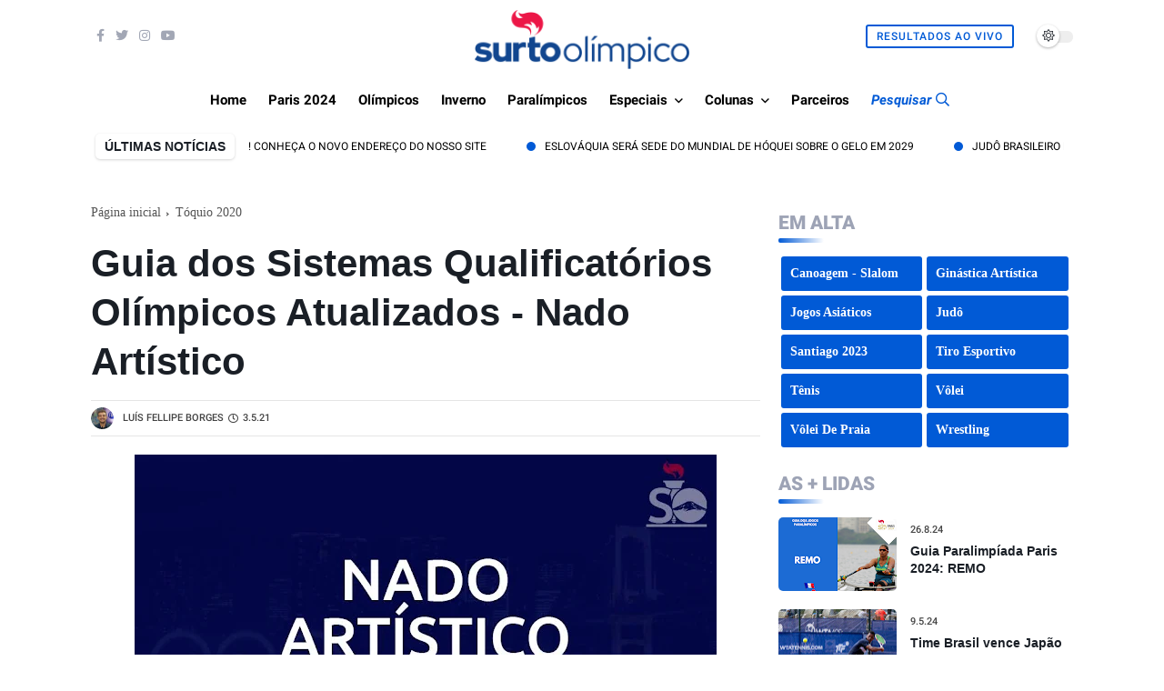

--- FILE ---
content_type: text/html; charset=utf-8
request_url: https://www.google.com/recaptcha/api2/aframe
body_size: 269
content:
<!DOCTYPE HTML><html><head><meta http-equiv="content-type" content="text/html; charset=UTF-8"></head><body><script nonce="EW78fDhXgQWCZZXbuRjTmg">/** Anti-fraud and anti-abuse applications only. See google.com/recaptcha */ try{var clients={'sodar':'https://pagead2.googlesyndication.com/pagead/sodar?'};window.addEventListener("message",function(a){try{if(a.source===window.parent){var b=JSON.parse(a.data);var c=clients[b['id']];if(c){var d=document.createElement('img');d.src=c+b['params']+'&rc='+(localStorage.getItem("rc::a")?sessionStorage.getItem("rc::b"):"");window.document.body.appendChild(d);sessionStorage.setItem("rc::e",parseInt(sessionStorage.getItem("rc::e")||0)+1);localStorage.setItem("rc::h",'1768874146023');}}}catch(b){}});window.parent.postMessage("_grecaptcha_ready", "*");}catch(b){}</script></body></html>